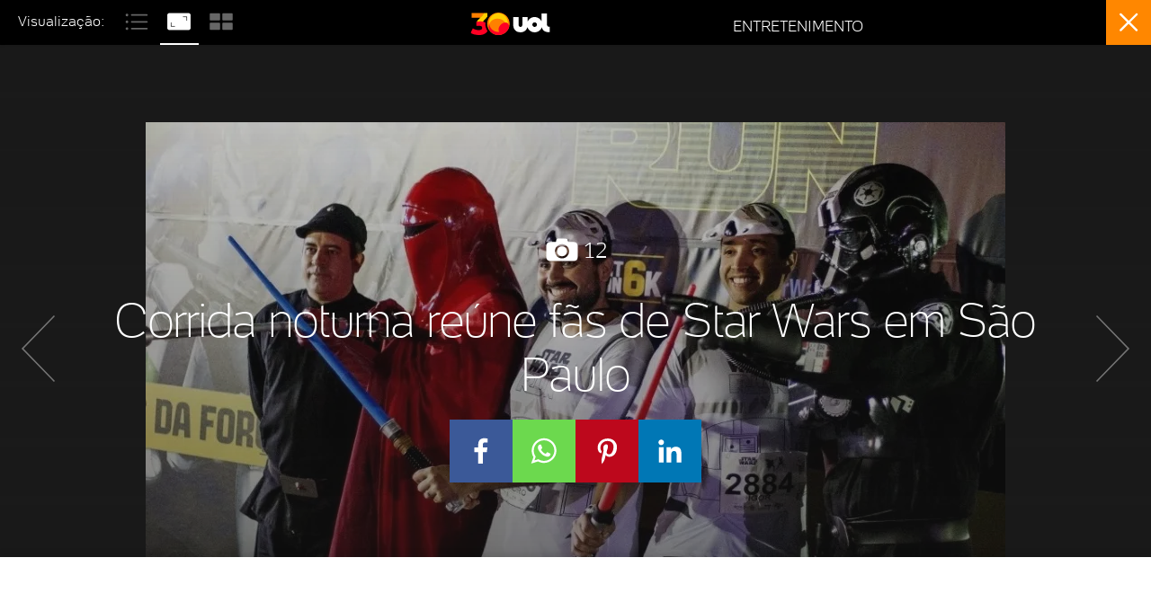

--- FILE ---
content_type: text/html; charset=utf-8
request_url: https://www.google.com/recaptcha/api2/aframe
body_size: 267
content:
<!DOCTYPE HTML><html><head><meta http-equiv="content-type" content="text/html; charset=UTF-8"></head><body><script nonce="4dnRUyIL65sGBqh6oloU5w">/** Anti-fraud and anti-abuse applications only. See google.com/recaptcha */ try{var clients={'sodar':'https://pagead2.googlesyndication.com/pagead/sodar?'};window.addEventListener("message",function(a){try{if(a.source===window.parent){var b=JSON.parse(a.data);var c=clients[b['id']];if(c){var d=document.createElement('img');d.src=c+b['params']+'&rc='+(localStorage.getItem("rc::a")?sessionStorage.getItem("rc::b"):"");window.document.body.appendChild(d);sessionStorage.setItem("rc::e",parseInt(sessionStorage.getItem("rc::e")||0)+1);localStorage.setItem("rc::h",'1769114667339');}}}catch(b){}});window.parent.postMessage("_grecaptcha_ready", "*");}catch(b){}</script></body></html>

--- FILE ---
content_type: text/css; charset=utf-8
request_url: https://c.jsuol.com.br/assets/?loadComponent=assets&tpl=album-content.css&v2&cache=202512031624
body_size: 4549
content:
.album-content a{-webkit-tap-highlight-color:transparent;outline:0}.album-content p{font-family:UOLText}.album-content{padding-top:0;padding-bottom:50px}.album-content .media-photo .value{vertical-align:text-top}.album-content-list .album-content-related,.album-content-list .photo-item{margin-top:50px}.album-content-list [data-format=quadrado] .placeholder,.album-content-list [data-format=vertical] .placeholder{max-height:600px}.album-content-list .photo-item:first-child{margin-top:0}.photo-item p{color:#333;margin-top:10px}.photo-figure{margin-bottom:10px}.album-content-info{text-align:center}.album-content-info .h1,.album-content-info h1{margin-bottom:20px}.p-album{color:#666;line-height:26px;margin-bottom:20px}.photo-count{color:#999;font-size:18px}.photo-count .divisor{border-color:#ccc}.photo-title{color:#1a1a1a;margin-bottom:10px}.photo-current{color:#1a1a1a;font-weight:300}.album-content .share .icon,.photo-more{color:#1a1a1a;font-weight:400}.photo-current,.photo-description p,.photo-description time{margin-right:5px}.photo-description time{color:#999;font-weight:300;text-transform:lowercase}.photo-more{font-size:15px;display:inline-block}.photo-more .svg-icon-single-arrow-right{position:relative;left:-5px;width:22px;height:22px;fill:#1a1a1a}.photo-description p{display:inline}.photo-description .credit{font-weight:400;margin-top:5px}.photo-description{font-size:15px;line-height:24px}.album-content-list .photo-count{margin-bottom:20px}.album-content-list .photo-description{max-height:inherit!important}.album-content-list .photos{margin-top:30px}.album-content-list .photo-item .report-error-button{position:absolute;right:10px;top:0}.album-content a:-moz-focusring{color:transparent}​ .album-content a::-moz-focus-inner{border:0}​ .album-content a::-moz-focus-outer{border:0}.album-content .ads-album-wrapper .ads{margin-bottom:0}.album-content .ads-album-wrapper{margin-bottom:10px;margin-top:40px}.button-close{position:relative;z-index:9999999;width:728px;height:30px;top:0;right:0;margin:0 auto;margin-bottom:4px;overflow:hidden}.button-close .text-close{float:left;font-size:14px}.button-close .icon-close-2{padding:8px 0 0 10px}.button-close .close-click{cursor:pointer;float:right;font-size:14px;padding:3px 0 4px 10px}.button-close span{float:right;font-size:14px}.album-content .banner-album .ads{margin:0}.close-banner .close-click .svg-icon-close{height:32px}.album-content-list .album-content-info .share{display:none}.album-content .photo-item img{border:none;max-width:100%;vertical-align:middle;height:auto}.album-content .photo-item .caption,.album-content .photo-item figcaption{color:#1a1a1a;font-size:14px;font-weight:400;line-height:20px;margin-top:8px}.album-content .photo-item .pinit-btn{display:none;position:absolute;left:15px;top:15px}.album-content .photo-item .container .caption.container,.album-content .photo-item .container figcaption.container{max-width:inherit;padding:0;width:auto}.album-content .photo-item .figure.top-title figcaption{margin-bottom:3px;margin-top:0}.album-content .photo-item figcaption span{display:block}.album-content .photo-item figcaption span{color:#b3b3b3;font-size:12px;margin-top:2px}.album-content .photo-item .figure{height:100%}.album-content .photo-item .figure .image.bg{background-image:url([data-uri])}.album-content .photo-item .figure .image{height:inherit;text-align:center}.album-content .photo-item .placeholder{height:inherit;margin-left:auto;margin-right:auto;max-width:100%;position:relative}.album-content .photo-item .placeholder:not(.no-adapt){overflow:hidden}.album-content .photo-item .mask-circle .placeholder{overflow:visible}.album-content .photo-item .placeholder .placeholder-mask{content:'';display:block;height:0;width:100%;padding-bottom:100%}.album-content .photo-item .mask-circle .placeholder,.album-content .photo-item .mask-circle .placeholder img{border-radius:50%}.album-content .photos .photo-item .image [data-src]{height:100%;left:0;position:absolute;top:0;width:100%}.album-content .photos .photo-item .photo-list .image [data-src]{max-height:600px}.album-content .photo-item .image .static-position{position:static}.album-content .photo-item .limit-crop[class*=no-adapt],.album-content .photo-item [class*=no-adapt] .placeholder{max-width:100%}.modal-mode-related .icon-close{cursor:pointer;font-size:22px;position:absolute;right:14px;top:13px;z-index:2}.album-content-again{text-align:center;margin-bottom:20px;margin-top:30px}.album-content .author{margin-top:30px}.photo-item .share{border:0;margin-left:0;margin-bottom:0;width:auto;min-width:0}.album-content-list .photo-item .share{float:left}.photo-item.clearfix .share.screen-lg{float:left!important}.photo-item.clearfix .share.screen-md{float:none!important}.photo-item.clearfix .share.screen-sm{float:right!important}.photo-item.clearfix.on .share{border:0;float:right!important;margin-left:0;margin-bottom:0;margin-top:0;width:auto}.album-content-list .invert-share,.album-content-list .invert-share .share-comment .share-count,.album-content-list .invert-share .share-comment i{color:#000!important}.album-content-full .photo-title{margin-right:5px}.album-content-mosaic .album-content-info .share,.album-content-mosaic .share{display:none}.modal-album .modal-mode-left .modal-wrapper{padding:0}.modal-album .modal-mode-fade-album .modal-wrapper{padding:0}.album-content .author,.album-content-again,.album-content-full .album-content-info,.album-content-full .album-content-related,.album-content-full .photo-item,.album-content-full .photo-list,.album-content-full .photo-mosaic,.album-content-full.cover .photo-nav:not(.nav-block) i:first-child,.album-content-info .media-photo,.album-content-list .album-content-related .icon-close,.album-content-list .photo-full,.album-content-list .photo-mosaic,.album-content-mosaic .album-content-related,.album-content-mosaic .no-photo,.album-content-mosaic .photo-full,.album-content-mosaic .photo-info,.album-content-mosaic .photo-list,.modal-mode-related .icon-close,.modal-related .album-content-full .photo-nav,.photo-nav,.photo-text .icon-close{display:none}.album-content-container,.album-content-full.cover .photo-info,.modal-related .album-content-full .photo-info{visibility:hidden}.album-content-container{max-height:100%;position:absolute;padding-top:50px;width:100%;height:calc(100% - 50px)}[data-type=list] .album-content-container,[data-type=mosaic] .album-content-container{overflow:scroll;-webkit-overflow-scrolling:touch}.album-content-mosaic [class*=row-]{margin:0;padding:0}.album-content-mosaic .photo-item{cursor:pointer;float:left;margin:0;padding:5px;width:32.3%}.album-content-mosaic .photo-figure{margin:0;width:100%}.album-content-mosaic .photos{margin-top:20px}.album-content-full,.album-content-full .cover,.album-content-full .photo-figure{bottom:0;left:0;position:absolute;right:0;top:0}.album-content-full{background-color:#1a1a1a;overflow:hidden}.album-content-full .photo-figure{top:1px}.album-content-full .photo-full{height:100%}.album-content-full .figure .image,.album-content-full .figure .image.bg{background:0 0}.album-content-full .cover{z-index:1}.album-content-full.cover .cover{display:block}.album-content-info .media-photo{margin-bottom:10px}.album-content-full .photo-nav{display:block;-webkit-user-select:none;-moz-user-select:none;-ms-user-select:none;user-select:none}.album-content-full .photo-nav [class*=svg-icon-album-arrow-]{width:50%;line-height:5em;font-size:60px;cursor:pointer;z-index:2}.album-content-full .photo-nav [class*=svg-icon-album-arrow-]:hover{opacity:1}.album-content-full .photo-nav [class*=svg-icon-album-arrow-] .svg-icon{position:relative;top:6px;width:64px;height:64px;fill:#fff}.album-content-full .photo-nav .photo-prev{text-align:left;text-shadow:0 1px 3px rgba(0,0,0,.7);opacity:.4}.album-content-full .photo-nav .photo-prev.svg-icon-album-arrow-left .svg-icon{left:-2px}.album-content-full .photo-nav .photo-next{left:auto;right:0;text-align:right;text-shadow:0 1px 3px rgba(0,0,0,.7);opacity:.4}.album-content-full .photo-nav .photo-next.svg-icon-album-arrow-right .svg-icon{right:-2px}.album-content-full .vcenter{position:absolute;top:52%;left:0;right:0;-webkit-transform:translate(0,-50%);-moz-transform:translate(0,-50%);-ms-transform:translate(0,-50%);-o-transform:translate(0,-50%);transform:translate(0,-50%)}.album-content-full .report-error-button{margin-top:15px}.album-embed .album-content-full .nav-block .photo-next,.album-embed .album-content-full .nav-block .photo-prev{opacity:.7;bottom:0;position:absolute;height:100%}.album-embed .album-content-full .nav-block .photo-next:before,.album-embed .album-content-full .nav-block .photo-prev:before{position:relative;top:50%;margin-top:-40px;display:block;height:80px;line-height:1em}.album-embed .album-content-full .nav-block .photo-next:hover,.album-embed .album-content-full .nav-block .photo-prev:hover{opacity:1}.album-content-full .cover{background:rgba(26,26,26,.4);background:-webkit-linear-gradient(90deg,rgba(26,26,26,.6) 0,rgba(26,26,26,.2) 100%);background:-moz-linear-gradient(90deg,rgba(26,26,26,.6) 0,rgba(26,26,26,.2) 100%);background:-o-linear-gradient(90deg,rgba(26,26,26,.6) 0,rgba(26,26,26,.2) 100%);background:-ms-linear-gradient(90deg,rgba(26,26,26,.6) 0,rgba(26,26,26,.2) 100%);background:linear-gradient(0deg,rgba(26,26,26,.6) 0,rgba(26,26,26,.2) 100%)}.album-content-full .photo-count .divisor{border-color:rgba(255,255,255,.2)}.album-content-full .photo-item .share{position:absolute;top:15px;right:15px;height:auto}.album-content-full .album-content-info,.album-content-full .h1,.album-content-full .h1 .credit,.album-content-full .photo-current,.album-content-full .photo-more,.album-content-full .photo-nav,.album-content-full .photo-title,.album-content-full .share .icon,.album-content-full h1,.album-content-full h1 .credit,.modal-mode-related .icon-close,.modal-mode-related .thumb-title,.modal-mode-related h4,.photo-text .icon-close{color:#fff}.album-content-full .photo-more .svg-icon-single-arrow-right{fill:#fff}.album-content-full .p-album{color:#e6e6e6}.album-content-full .photo-item.on,.album-content-full.cover .album-content-info,.album-content-full.cover .album-content-info .media-photo,.album-content-full.cover .photo-nav,.album-content-list .author,.album-content:not(.album-content-full) .photo-description .credit,.modal-mode-related .album-content-again{display:block}.album-content-full .album-content-info i{display:inline-block}.album-content-full .photo-count{margin-bottom:10px}.album-content-full .photo-description .credit{color:#666}.album-content-full .photo-more{margin-right:10px}.album-content-full .photo-item{bottom:0;left:0;position:absolute;top:0;width:100%}.album-content-full .photo-item.panleft{left:100%}.album-content-full .photo-item.panright{left:-100%}.album-content-full .photo-figure{margin:0;padding:0;width:auto}.album-content-full .mask{background-color:#1a1a1a;bottom:0;position:absolute;top:0;width:0;transition:width .2s;-webkit-transition:width .2s;-moz-transition:width .2s;-ms-transition:width .2s;-o-transition:width .2s}.album-content-full .no-mask .mask{display:none}.album-content-full .mask-1{left:0}.album-content-full .mask-2{right:0}.album-content-full .album-content-info{left:10px;margin:auto;right:10px;z-index:100}.album-content-full:not(.embedded) .album-content-info{width:80%;max-width:1200px;padding:0 50px}.album-content-full .photo-info{background:-webkit-linear-gradient(-180deg,rgba(26,26,26,.5) 0,rgba(0,0,0,.78) 64%,#000 99%);background:-moz-linear-gradient(-180deg,rgba(26,26,26,.5) 0,rgba(0,0,0,.78) 64%,#000 99%);background:-o-linear-gradient(-180deg,rgba(26,26,26,.5) 0,rgba(0,0,0,.78) 64%,#000 99%);background:-ms-linear-gradient(-180deg,rgba(26,26,26,.5) 0,rgba(0,0,0,.78) 64%,#000 99%);background:linear-gradient(-180deg,rgba(26,26,26,.5) 0,rgba(0,0,0,.78) 64%,#000 99%);border-top:1px rgba(255,255,255,.13) solid;bottom:0;left:0;max-height:100%;padding:10px;position:absolute;right:0;top:auto;z-index:3;width:auto}.album-content-full .photo-info.open .share{position:static}.album-content-full .photo-info.open .icon-close{display:block}.album-content-full .photo-description{overflow:hidden;text-overflow:ellipsis;white-space:nowrap}.album-content-full .photo-description.wn{white-space:normal}.album-content-full .photo-title{margin-bottom:0}.album-content-full .photo-description p,.album-content-full .photo-text{color:#ccc;overflow:initial}.album-content-full .setinha{position:absolute;background:#1a1a1a;color:#999;width:35px;height:35px;top:-17px;left:45%;font-size:16px;line-height:35px;text-align:center;-webkit-box-shadow:0 2px 1px 1px rgba(0,0,0,.5);-moz-box-shadow:0 2px 1px 1px rgba(0,0,0,.5);box-shadow:0 2px 1px 1px rgba(0,0,0,.5);-webkit-border-radius:100px;-moz-border-radius:100px;border-radius:100px}.album-content-full .setinha .svg-icon{position:absolute;left:0;width:34px;height:34px;fill:#999}.album-content-full .setinha.svg-icon-single-arrow-down .svg-icon{-webkit-transform:rotate(180deg);-moz-transform:rotate(180deg);-ms-transform:rotate(180deg);-o-transform:rotate(180deg)}.album-content-info .media-photo .svg-icon.svg-icon-photo{width:38px;height:38px;fill:#fff;display:inline-block}.modal-related .album-header-view:before{background:rgba(0,0,0,.3);content:'';height:100%;left:0;position:absolute;top:0;width:100%;z-index:1}.modal.modal-mode-related{top:49px;padding-bottom:50px;z-index:6000008}.modal-mode-related .album-content-related .h-components{margin-top:8px;margin-bottom:40px;color:#fff}.modal-mode-related .modal-wrapper{background:0 0;padding:0;max-width:inherit}.modal-related .album-content-full .photo-item.on{-webkit-filter:blur(8px);-moz-filter:blur(8px);-o-filter:blur(8px);-ms-filter:blur(8px);filter:blur(8px);top:14px}.modal-related .photo-item.on [data-src]{background-size:cover}.modal-mode-left .album-content-list,.modal-mode-left .album-content-mosaic{background:#fff}@media (max-width:767px){.photo-item .mini-share{float:right!important;margin-top:10px}.album-content-full.uncollapsed .album-header{display:none}.album-content-container{padding-top:30px}.album-content-full .photo-nav [class*=svg-icon-album-arrow-]{visibility:hidden}.modal-mode-related .icon-close{display:block}.album-content-full .photo-info.uncollapsed .share{bottom:10px;position:absolute;right:10px}.photo-description .credit{font-size:13px}.album-content-related .vcenter{left:0;margin-top:0;position:absolute;right:0;top:50%;-webkit-transform:translate(0,-50%);-moz-transform:translate(0,-50%);-ms-transform:translate(0,-50%);-o-transform:translate(0,-50%);transform:translate(0,-50%)}.modal-mode-related .album-content-related .h-components{line-height:28px;padding:0 10px 0 10px;margin:15px -10px 10px -10px}.album-content-full .photo-text{max-height:150px}.album-content .banner-album{position:fixed;left:0;right:0;bottom:-41px;display:block}.album-content-full .photo-info{-webkit-transition:visibility .4s,opacity .4s;-moz-transition:visibility .4s,opacity .4s;-o-transition:visibility .4s,opacity .4s;transition:visibility .4s,opacity .4s;opacity:1;visibility:visible}.album-content-full.fullscreen .album-header,.album-content-full.fullscreen .photo-info{opacity:0;visibility:hidden}.album-content-full .photo-info .share{display:block}.album-content-full.fullscreen .photo-info .share{display:none}.album-content-list .photos .photo-list .photo[data-format=quadrado] .image .placeholder img{width:auto}}@media (min-width:768px){.album-content .photo-item.credit{font-size:14px}.album-content-list .photos .photo-list .photo[data-format=quadrado] .image .placeholder img,.album-content-list .photos .photo-list .photo[data-format=vertical] .image .placeholder img{width:auto;position:inherit}.album-content-list .photos .photo-list .photo[data-format=quadrado] .image .placeholder .placeholder-mask,.album-content-list .photos .photo-list .photo[data-format=vertical] .image .placeholder .placeholder-mask{position:absolute;top:0}.album-content-list .photos .photo-list .photo[data-format=quadrado] .image .placeholder img{width:auto;height:auto}.banner-album{position:absolute;width:100%}.modal-album-content .album-content-list:not([class*="-full"]) .album-content-container,.modal-album-content .modal-wrapper{overflow-x:hidden}.photo-item .mini-share{float:right!important;margin-top:10px}.album-content{padding-top:0}.album-header{z-index:6000009}.p-album{font-size:18px;line-height:28px;padding-left:4.167%;padding-right:4.167%}.album-content .h1,.album-content-info h1{font-size:40px;line-height:48px}.album-content-mosaic .photo-item{padding:10px;width:25%}.album-content-list .photos{margin-top:40px}.album-content-list .photo-count{height:40px}.album-content-mosaic .photos{margin-top:30px}.photo-description{font-size:16px}.album-content-full .photo-count,.album-content-full .photo-text{float:left}.album-content-full .photo-count{margin-bottom:0}.album-content-full .photo-info{padding:50px 15px 20px 15px}.album-content-full .photo-text{width:68%;margin-left:15px}.album-content-full .photo-item .share{bottom:13px;top:auto}}@media (min-width:992px){.banner-album{position:absolute;width:100%}.photo-item.clearfix .mini-share{float:left!important;margin-top:10px}.photo-item.clearfix.on .mini-share{float:right!important;margin-top:10px}.album-content-list .photo-item .share{position:static;margin-top:15px}.album-content.album-content-full{color:#fff}.album-content-info h1{margin-bottom:20px}.album-content-mosaic .photo-item{width:16.67%}.p-album{font-size:24px;font-weight:100;line-height:32px;margin-bottom:20px}.album-content .h1{font-size:44px;line-height:52px}.album-content-list .photo-count{margin-bottom:10px}.album-content-full .photo-info{background:-webkit-linear-gradient(-180deg,rgba(26,26,26,0) 0,rgba(0,0,0,.78) 64%,#000 99%);background:-moz-linear-gradient(-180deg,rgba(26,26,26,0) 0,rgba(0,0,0,.78) 64%,#000 99%);background:-o-linear-gradient(-180deg,rgba(26,26,26,0) 0,rgba(0,0,0,.78) 64%,#000 99%);background:-ms-linear-gradient(-180deg,rgba(26,26,26,0) 0,rgba(0,0,0,.78) 64%,#000 99%);background:linear-gradient(-180deg,rgba(26,26,26,0) 0,rgba(0,0,0,.78) 64%,#000 99%);border:0}.album-content-list .photo-item .report-error-button{top:-8px}}@media (min-width:1230px){.album-content .banner-album{bottom:0;left:0;margin:0 auto;overflow:hidden;position:absolute;right:0;width:970px;z-index:10}.album-content .h1,.album-content h1,.album-content-info h1{font-size:58px;line-height:68px}.photo-item .mini-share{float:left!important;margin-top:10px}.photo-count{font-size:24px;margin-bottom:20px}.p-album{font-size:24px;line-height:32px;margin-bottom:30px}.album-content .icons:before,.album-content .photo-description{font-size:16px;line-height:24px}.album-content.album-content-full .h1,.album-content.album-content-full h1{font-size:52px;line-height:60px}.album-content-info .media-photo .value{font-size:24px}.album-content-full:not(.embedded) .album-content-info .media-photo{margin-bottom:30px}.album-content-full:not(.embedded) .album-content-info{padding:0}.album-content .credit{margin:15px 0 30px 0}.album-content-full .photo-nav [class*=svg-icon-album-arrow-]{font-size:85px}.album-content-full .photo-nav [class*=svg-icon-album-arrow-] .svg-icon{width:89px;height:89px}.album-content-full .photo-description{margin-top:3px}.album-content-list .photos .photo-list .photo[data-format=quadrado] .image .placeholder img{max-height:600px}.button-close{width:auto;right:-15px}}

--- FILE ---
content_type: text/css; charset=utf-8
request_url: https://c.jsuol.com.br/assets/?loadComponent=assets&tpl=base-structure-related-content.css&v2&cache=202512031624
body_size: 1310
content:
/* !color-cp:chartbeat-related-content */.chartbeat-related-content{overflow:hidden}.chartbeat-related-content[data-request]{display:none}/* !end-color-cp:chartbeat-related-content *//* !color-cp:related-content */.related-content{margin-bottom:40px}.related-content .h-components{font-size:24px;font-weight:300;margin-bottom:25px;letter-spacing:4px;text-transform:uppercase}.related-content .h-components:first-letter{text-transform:capitalize}.modal.modal-mode-related .related-content .thumb-title,.modal.modal-mode-related .related-content .thumbnail-standard .h-components{color:#fff;font-size:24px;font-weight:100}.related-content.prime{background-color:#181324;height:363px;font-family:Montserrat;padding:40px 0;border-radius:8px}.related-content.prime a{display:block;background:0 0;text-decoration:none}.related-content.prime a:hover{text-decoration:none;background:0 0}.related-content.prime a,.related-content.prime p,.related-content.prime span{color:#ccc;font-family:Montserrat;font-style:normal;font-weight:500;font-size:18px;line-height:24px}@media (min-width:768px){.related-content.prime{height:354px;padding:30px 0 35px 0}}.related-content.prime .prime-logo{margin:0 auto 30px auto;width:240px}@media (min-width:768px){.related-content.prime .prime-logo{margin-bottom:25px}}.related-content.prime .swipe-viewport{overflow:hidden;height:216px}.related-content.prime .swipe-content{height:226px;width:100%;padding:0 20px;overflow:hidden}@media (max-width:767px){.related-content.prime .swipe-content{overflow-x:scroll}}.related-content.prime .swipe-content .prime-thumbs{margin:0;padding:0;display:flex;justify-content:center}.related-content.prime .swipe-content .prime-thumbs li{flex-basis:137px;height:205px;overflow:hidden;margin:0 10px 0 0;padding:0;position:relative;flex-shrink:0}.related-content.prime .swipe-content .prime-thumbs li .edition{background-image:url(https://imguol.com.br/c/uolprime/numeroEdicao.svg);background-repeat:no-repeat;background-position:0 1px;background-size:15px;font-size:12px;left:7px;top:10px;line-height:18px;padding-left:18px;position:absolute;z-index:2}.related-content.prime .swipe-content .prime-thumbs li figure{width:100%;height:171px;border:2px solid #58388c;margin-bottom:10px;position:relative}.related-content.prime .swipe-content .prime-thumbs li figure img{height:100%}.related-content.prime .swipe-content .prime-thumbs li figure:before{background-image:linear-gradient(to bottom,#000 5%,rgba(255,255,255,0) 40%);content:'';height:100%;left:0;position:absolute;top:0;width:100%;z-index:1}.related-content.prime .swipe-content .prime-thumbs li figure:after{background-color:#000;background-image:url(https://imguol.com.br/c/uolprime/uolprime-selo.png);background-size:calc(100% - 5px);background-repeat:no-repeat;background-position:left 2px bottom 2px;border:2px solid #fff;content:'';height:25px;width:25px;left:calc(50% - 14px);position:absolute;top:0;z-index:3}.related-content.prime .swipe-content .prime-thumbs li figure figcaption{bottom:0;color:#fff;font-style:normal;font-weight:900;font-size:12px;left:0;line-height:14px;padding:7px;position:absolute;text-align:center;text-transform:uppercase;width:100%;z-index:1;font-family:Montserrat}.related-content.prime .swipe-content .prime-thumbs li a{background:0 0}.related-content.prime .swipe-content .prime-thumbs li:last-child{margin:0}.related-content.prime .swipe-content .prime-thumbs li .content-exclusive{background-color:#ffce00;border-radius:2px;height:22px;margin:0 auto 10px;padding:6px;width:137px}.related-content.prime .swipe-content .prime-thumbs li .content-exclusive img{float:left;margin-left:-1px}.related-content.prime .swipe-content .prime-thumbs li .content-exclusive span{color:#202020;float:right;font-family:UOLtext;font-style:normal;font-weight:400;font-size:10px;line-height:12px;text-transform:uppercase}@media (max-width:767px){.related-content>.row{margin-left:0;margin-right:0}.related-content .thumbnail-standard{padding:0 0 15px}.related-content .thumbnail-standard:not(.item-no-image):not(:last-child){border-bottom:1px solid #e6e6e6}.related-content .thumbnail-standard:not(.item-no-image):not(:first-child){margin-top:15px}.related-content .thumbnail-standard:not(.item-no-image):last-child{margin-bottom:0}.related-content .thumbnail-standard .thumb-caption .thumb-title{font-size:16px;line-height:22px}.related-content .h-components{font-size:20px}.related-content.no-image .thumbnail-standard{border-bottom:1px solid #e6e6e6}.related-content.no-image .thumbnail-standard:last-child{border-bottom:0;margin-bottom:0;padding-bottom:0}.related-content.no-image .thumbnail-standard a{padding:0}}@media (min-width:768px){.related-content .row{display:flex}.related-content .thumbnail-standard .thumb-caption .thumb-title{font-size:18px;line-height:26px}.related-content .item-no-image a{padding:30px 20px}.related-content .thumb-image{margin-bottom:12px}}/* !end-color-cp:related-content *//* !color-cp:related-content-hyperlink */.related-content-hyperlink.hideContent{display:none}.related-content-hyperlink ol{list-style:decimal;margin-bottom:30px}.related-content-hyperlink h3{color:#000;font-size:24px;font-weight:300;letter-spacing:4px;line-height:1.6;margin-bottom:25px;padding-top:20px;text-transform:uppercase}.related-content-hyperlink ul{margin-bottom:30px}.related-content-hyperlink li{position:relative;margin-bottom:20px;list-style-position:inside}.related-content-hyperlink li a{font-weight:400;background-size:100% 2px;background-position:bottom;background-repeat:no-repeat}.related-content-hyperlink.with-image{border-top:solid 1px rgba(51,51,51,.08);border-bottom:solid 1px rgba(51,51,51,.08);padding-top:30px;margin-bottom:40px}.related-content-hyperlink.with-image h3{letter-spacing:normal}.related-content-hyperlink.with-image .thumb-title{padding-top:0;margin-bottom:0;text-transform:inherit}@media (min-width:992px){.related-content-hyperlink li a:hover{background:0 0}}@media (max-width:767px){.related-content-hyperlink h3{font-size:20px;line-height:1.6;letter-spacing:3px}.related-content-hyperlink ul li{margin-bottom:24px}.related-content-hyperlink.with-image{padding-top:20px}.related-content-hyperlink.with-image .related-content{margin-bottom:0}.related-content-hyperlink.with-image .related-content.no-image{margin-bottom:20px}}/* !end-color-cp:related-content-hyperlink */

--- FILE ---
content_type: text/javascript;charset=utf-8
request_url: https://p1cluster.cxense.com/p1.js
body_size: 100
content:
cX.library.onP1('1hvrxygahg73a2uuioscgwp9dc');


--- FILE ---
content_type: text/javascript;charset=utf-8
request_url: https://id.cxense.com/public/user/id?json=%7B%22identities%22%3A%5B%7B%22type%22%3A%22ckp%22%2C%22id%22%3A%22mkpx6mzffllfuaga%22%7D%2C%7B%22type%22%3A%22lst%22%2C%22id%22%3A%221hvrxygahg73a2uuioscgwp9dc%22%7D%2C%7B%22type%22%3A%22cst%22%2C%22id%22%3A%221hvrxygahg73a2uuioscgwp9dc%22%7D%5D%7D&callback=cXJsonpCB1
body_size: 206
content:
/**/
cXJsonpCB1({"httpStatus":200,"response":{"userId":"cx:2z14pigxg33uqbro94zirsd1y:21gv9sz2gkyk6","newUser":false}})

--- FILE ---
content_type: application/javascript; charset=utf-8
request_url: https://fundingchoicesmessages.google.com/f/AGSKWxWbixGaRe9ao26C9iT9VgxSRH532MbvKoYYPOW4paJUYLoQFX8pawNqJ4v-gwAvSLB3TLhyZZTMdOnj8PHjs4YITs-GQN_j3hvnvel3kB9smnoNXwAVnuvwAj_LgajtaMJuNdu3RVwzEWQ3uMGGpLhS7GTDOiXbG6HnbcfmBDj7hNn7eBS6tOayEQg7/_-img/ads//adlock300./adsvo./adlinks2./ads_text_
body_size: -1288
content:
window['29bee9c2-4629-4399-b62b-698e973277f2'] = true;